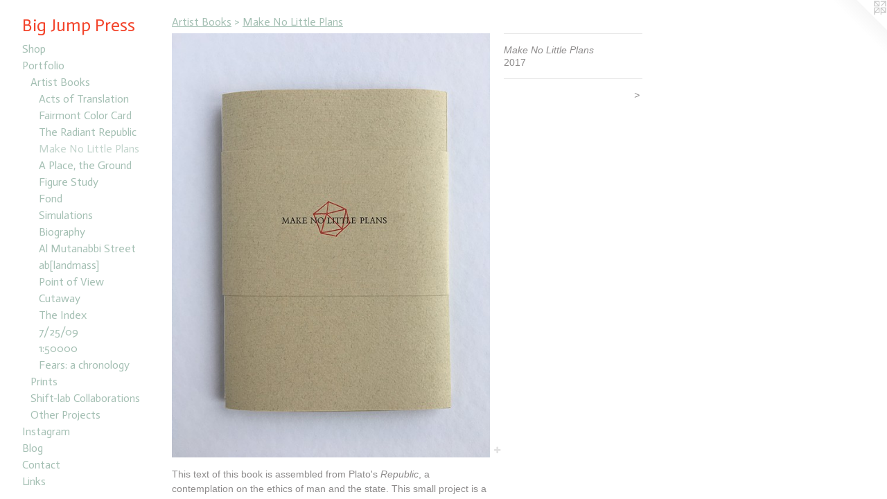

--- FILE ---
content_type: text/html;charset=utf-8
request_url: https://bigjumppress.com/artwork/4301887-Make%20No%20Little%20Plans.html
body_size: 4768
content:
<!doctype html><html class="no-js a-image mobile-title-align--center has-mobile-menu-icon--left p-artwork has-page-nav l-bricks mobile-menu-align--center has-wall-text "><head><meta charset="utf-8" /><meta content="IE=edge" http-equiv="X-UA-Compatible" /><meta http-equiv="X-OPP-Site-Id" content="9464" /><meta http-equiv="X-OPP-Revision" content="1138" /><meta http-equiv="X-OPP-Locke-Environment" content="production" /><meta http-equiv="X-OPP-Locke-Release" content="v0.0.141" /><title>Big Jump Press</title><link rel="canonical" href="https://bigjumppress.com/artwork/4301887-Make%20No%20Little%20Plans.html" /><meta content="website" property="og:type" /><meta property="og:url" content="https://bigjumppress.com/artwork/4301887-Make%20No%20Little%20Plans.html" /><meta property="og:title" content="Make No Little Plans" /><meta content="width=device-width, initial-scale=1" name="viewport" /><link type="text/css" rel="stylesheet" href="//cdnjs.cloudflare.com/ajax/libs/normalize/3.0.2/normalize.min.css" /><link type="text/css" rel="stylesheet" media="only all" href="//maxcdn.bootstrapcdn.com/font-awesome/4.3.0/css/font-awesome.min.css" /><link type="text/css" rel="stylesheet" media="not all and (min-device-width: 600px) and (min-device-height: 600px)" href="/release/locke/production/v0.0.141/css/small.css" /><link type="text/css" rel="stylesheet" media="only all and (min-device-width: 600px) and (min-device-height: 600px)" href="/release/locke/production/v0.0.141/css/large-bricks.css" /><link type="text/css" rel="stylesheet" media="not all and (min-device-width: 600px) and (min-device-height: 600px)" href="/r17062080560000001138/css/small-site.css" /><link type="text/css" rel="stylesheet" media="only all and (min-device-width: 600px) and (min-device-height: 600px)" href="/r17062080560000001138/css/large-site.css" /><link type="text/css" rel="stylesheet" media="only all and (min-device-width: 600px) and (min-device-height: 600px)" href="//fonts.googleapis.com/css?family=Actor:400" /><link type="text/css" rel="stylesheet" media="not all and (min-device-width: 600px) and (min-device-height: 600px)" href="//fonts.googleapis.com/css?family=Actor:400&amp;text=MENUHomeShpPrtfliInsagBCcLk%20Ju" /><script>window.OPP = window.OPP || {};
OPP.modernMQ = 'only all';
OPP.smallMQ = 'not all and (min-device-width: 600px) and (min-device-height: 600px)';
OPP.largeMQ = 'only all and (min-device-width: 600px) and (min-device-height: 600px)';
OPP.downURI = '/x/4/6/4/9464/.down';
OPP.gracePeriodURI = '/x/4/6/4/9464/.grace_period';
OPP.imgL = function (img) {
  !window.lazySizes && img.onerror();
};
OPP.imgE = function (img) {
  img.onerror = img.onload = null;
  img.src = img.getAttribute('data-src');
  //img.srcset = img.getAttribute('data-srcset');
};</script><script src="/release/locke/production/v0.0.141/js/modernizr.js"></script><script src="/release/locke/production/v0.0.141/js/masonry.js"></script><script src="/release/locke/production/v0.0.141/js/respimage.js"></script><script src="/release/locke/production/v0.0.141/js/ls.aspectratio.js"></script><script src="/release/locke/production/v0.0.141/js/lazysizes.js"></script><script src="/release/locke/production/v0.0.141/js/large.js"></script><script src="/release/locke/production/v0.0.141/js/hammer.js"></script><script>if (!Modernizr.mq('only all')) { document.write('<link type="text/css" rel="stylesheet" href="/release/locke/production/v0.0.141/css/minimal.css">') }</script><style>.media-max-width {
  display: block;
}

@media (min-height: 2117px) {

  .media-max-width {
    max-width: 1350.0px;
  }

}

@media (max-height: 2117px) {

  .media-max-width {
    max-width: 63.75vh;
  }

}</style><script>(function(i,s,o,g,r,a,m){i['GoogleAnalyticsObject']=r;i[r]=i[r]||function(){
(i[r].q=i[r].q||[]).push(arguments)},i[r].l=1*new Date();a=s.createElement(o),
m=s.getElementsByTagName(o)[0];a.async=1;a.src=g;m.parentNode.insertBefore(a,m)
})(window,document,'script','//www.google-analytics.com/analytics.js','ga');
ga('create', 'UA-23108708-1', 'auto');
ga('send', 'pageview');</script></head><body><header id="header"><a class=" site-title" href="/home.html"><span class=" site-title-text u-break-word">Big Jump Press</span><div class=" site-title-media"></div></a><a id="mobile-menu-icon" class="mobile-menu-icon hidden--no-js hidden--large"><svg viewBox="0 0 21 17" width="21" height="17" fill="currentColor"><rect x="0" y="0" width="21" height="3" rx="0"></rect><rect x="0" y="7" width="21" height="3" rx="0"></rect><rect x="0" y="14" width="21" height="3" rx="0"></rect></svg></a></header><nav class=" hidden--large"><ul class=" site-nav"><li class="nav-item nav-home "><a class="nav-link " href="/home.html">Home</a></li><li class="nav-outside3 nav-item "><a target="_blank" class="nav-link " href="https://bigjumppress.bigcartel.com/">Shop</a></li><li class="nav-item expanded nav-museum "><a class="nav-link " href="/section/69220.html">Portfolio</a><ul><li class="nav-item expanded nav-museum "><a class="nav-link " href="/section/260358-Artist%20Books.html">Artist Books</a><ul><li class="nav-item expanded nav-museum "><a class="nav-link " href="/section/516534-Acts%20of%20Translation.html">Acts of Translation</a><ul><li class="nav-gallery nav-item "><a class="nav-link " href="/section/526325-Acts%20of%20Translation%20%28Comprehensive%20Edition%29%20.html">Acts of Translation (Comprehensive Edition) </a></li><li class="nav-gallery nav-item "><a class="nav-link " href="/section/526323-Acts%20of%20Translation%3a%20Sonia%20Duprez.html">Acts of Translation: Sonia Duprez</a></li><li class="nav-gallery nav-item "><a class="nav-link " href="/section/526322-Acts%20of%20Translation%3a%20Luvada%20A%2e%20Harrison.html">Acts of Translation: Luvada A. Harrison</a></li><li class="nav-gallery nav-item "><a class="nav-link " href="/section/522891-Acts%20of%20Translation%3a%20Ben%20Mitchell.html">Ben Mitchell</a></li><li class="nav-gallery nav-item "><a class="nav-link " href="/section/522893-Acts%20of%20Translation%3a%20David%20Allen.html">David Allen</a></li><li class="nav-gallery nav-item "><a class="nav-link " href="/section/522892-Acts%20of%20Translation%3a%20Allison%20Grant.html">Allison Grant</a></li></ul></li><li class="nav-gallery nav-item expanded "><a class="nav-link " href="/section/507261-Fairmont%20Color%20Card.html">Fairmont Color Card</a></li><li class="nav-gallery nav-item expanded "><a class="nav-link " href="/section/474276-The%20Radiant%20Republic.html">The Radiant Republic</a></li><li class="nav-gallery nav-item expanded "><a class="selected nav-link " href="/section/458730-Make%20No%20Little%20Plans.html">Make No Little Plans</a></li><li class="nav-gallery nav-item expanded "><a class="nav-link " href="/section/494222-A%20Place%2c%20the%20Ground.html">A Place, the Ground</a></li><li class="nav-gallery nav-item expanded "><a class="nav-link " href="/section/410546-Figure%20Study.html">Figure Study</a></li><li class="nav-gallery nav-item expanded "><a class="nav-link " href="/section/329455-Fond.html">Fond</a></li><li class="nav-gallery nav-item expanded "><a class="nav-link " href="/section/353331-Simulations.html">Simulations</a></li><li class="nav-gallery nav-item expanded "><a class="nav-link " href="/section/164042-Biography.html">Biography</a></li><li class="nav-gallery nav-item expanded "><a class="nav-link " href="/section/236227-Al%20Mutanabbi%20Street.html">Al Mutanabbi Street</a></li><li class="nav-gallery nav-item expanded "><a class="nav-link " href="/section/90553-ab%5blandmass%5d.html">ab[landmass]</a></li><li class="nav-gallery nav-item expanded "><a class="nav-link " href="/section/69237-Point%20of%20View%20.html">Point of View </a></li><li class="nav-gallery nav-item expanded "><a class="nav-link " href="/section/69231-Cutaway.html">Cutaway</a></li><li class="nav-gallery nav-item expanded "><a class="nav-link " href="/section/69229-The%20Index.html">The Index</a></li><li class="nav-gallery nav-item expanded "><a class="nav-link " href="/section/128832-7%2f25%2f09.html">7/25/09</a></li><li class="nav-gallery nav-item expanded "><a class="nav-link " href="/section/128828-1%3a50000.html">1:50000</a></li><li class="nav-gallery nav-item expanded "><a class="nav-link " href="/section/69233-Fears%3a%20a%20chronology.html">Fears: a chronology</a></li></ul></li><li class="nav-item expanded nav-museum "><a class="nav-link " href="/section/109058-Prints.html">Prints</a><ul><li class="nav-gallery nav-item "><a class="nav-link " href="/section/506934-Recent%20Prints.html">Recent Prints</a></li><li class="nav-gallery nav-item "><a class="nav-link " href="/section/474313-Radiant%20Republic%20Prints.html">Radiant Republic Prints</a></li><li class="nav-gallery nav-item "><a class="nav-link " href="/section/458731-Trace%20Prints.html">Trace Prints</a></li><li class="nav-gallery nav-item "><a class="nav-link " href="/section/418807-Figure%20Study%20Prints.html">Figure Study</a></li><li class="nav-gallery nav-item "><a class="nav-link " href="/section/418805-Fond%20prints.html">Fond</a></li><li class="nav-gallery nav-item "><a class="nav-link " href="/section/418806-Biography%20Prints.html">Biography</a></li><li class="nav-gallery nav-item "><a class="nav-link " href="/section/1090580000000.html">More Prints</a></li></ul></li><li class="nav-item expanded nav-museum "><a class="nav-link " href="/section/474310-Shift-lab%20Collaborations%20.html">Shift-lab Collaborations </a><ul><li class="nav-gallery nav-item "><a class="nav-link " href="/section/511922-Multiple%20Discovery.html">Multiple Discovery</a></li><li class="nav-gallery nav-item "><a class="nav-link " href="/section/483045-REF%20%28Shift-lab%29%20.html">REF</a></li><li class="nav-gallery nav-item "><a class="nav-link " href="/section/496961-SPLIT%20CASE.html">SPLIT CASE</a></li><li class="nav-gallery nav-item "><a class="nav-link " href="/section/458744-Trace%20%28Shift-lab%29.html">Trace (Shift-lab)</a></li><li class="nav-gallery nav-item "><a class="nav-link " href="/section/394055-Shift%20%28Shift-lab%29.html">Shift (Shift-lab)</a></li></ul></li><li class="nav-item expanded nav-museum "><a class="nav-link " href="/section/493087-Other%20Projects.html">Other Projects</a><ul><li class="nav-gallery nav-item "><a class="nav-link " href="/section/510673-Half%20Premonitions%20of%20the%20Moon.html">Half Premonitions of the Moon</a></li><li class="nav-gallery nav-item "><a class="nav-link " href="/artwork/4800927-I%20Remember%20Merrick%20Garland.html">I remember Merrick Garland</a></li><li class="nav-gallery nav-item "><a class="nav-link " href="/section/493088-Read%20This%20Out%20Loud.html">Read This Out Loud</a></li><li class="nav-gallery nav-item "><a class="nav-link " href="/section/458748-The%20Address.html">The Address</a></li></ul></li></ul></li><li class="nav-item nav-outside2 "><a target="_blank" class="nav-link " href="https://www.instagram.com/bigjumppress/">Instagram</a></li><li class="nav-item nav-outside0 "><a target="_blank" class="nav-link " href="http://bigjumppress.blog/">Blog</a></li><li class="nav-item nav-contact "><a class="nav-link " href="/contact.html">Contact</a></li><li class="nav-links nav-item "><a class="nav-link " href="/links.html">Links</a></li></ul></nav><div class=" content"><nav class=" hidden--small" id="nav"><header><a class=" site-title" href="/home.html"><span class=" site-title-text u-break-word">Big Jump Press</span><div class=" site-title-media"></div></a></header><ul class=" site-nav"><li class="nav-item nav-home "><a class="nav-link " href="/home.html">Home</a></li><li class="nav-outside3 nav-item "><a target="_blank" class="nav-link " href="https://bigjumppress.bigcartel.com/">Shop</a></li><li class="nav-item expanded nav-museum "><a class="nav-link " href="/section/69220.html">Portfolio</a><ul><li class="nav-item expanded nav-museum "><a class="nav-link " href="/section/260358-Artist%20Books.html">Artist Books</a><ul><li class="nav-item expanded nav-museum "><a class="nav-link " href="/section/516534-Acts%20of%20Translation.html">Acts of Translation</a><ul><li class="nav-gallery nav-item "><a class="nav-link " href="/section/526325-Acts%20of%20Translation%20%28Comprehensive%20Edition%29%20.html">Acts of Translation (Comprehensive Edition) </a></li><li class="nav-gallery nav-item "><a class="nav-link " href="/section/526323-Acts%20of%20Translation%3a%20Sonia%20Duprez.html">Acts of Translation: Sonia Duprez</a></li><li class="nav-gallery nav-item "><a class="nav-link " href="/section/526322-Acts%20of%20Translation%3a%20Luvada%20A%2e%20Harrison.html">Acts of Translation: Luvada A. Harrison</a></li><li class="nav-gallery nav-item "><a class="nav-link " href="/section/522891-Acts%20of%20Translation%3a%20Ben%20Mitchell.html">Ben Mitchell</a></li><li class="nav-gallery nav-item "><a class="nav-link " href="/section/522893-Acts%20of%20Translation%3a%20David%20Allen.html">David Allen</a></li><li class="nav-gallery nav-item "><a class="nav-link " href="/section/522892-Acts%20of%20Translation%3a%20Allison%20Grant.html">Allison Grant</a></li></ul></li><li class="nav-gallery nav-item expanded "><a class="nav-link " href="/section/507261-Fairmont%20Color%20Card.html">Fairmont Color Card</a></li><li class="nav-gallery nav-item expanded "><a class="nav-link " href="/section/474276-The%20Radiant%20Republic.html">The Radiant Republic</a></li><li class="nav-gallery nav-item expanded "><a class="selected nav-link " href="/section/458730-Make%20No%20Little%20Plans.html">Make No Little Plans</a></li><li class="nav-gallery nav-item expanded "><a class="nav-link " href="/section/494222-A%20Place%2c%20the%20Ground.html">A Place, the Ground</a></li><li class="nav-gallery nav-item expanded "><a class="nav-link " href="/section/410546-Figure%20Study.html">Figure Study</a></li><li class="nav-gallery nav-item expanded "><a class="nav-link " href="/section/329455-Fond.html">Fond</a></li><li class="nav-gallery nav-item expanded "><a class="nav-link " href="/section/353331-Simulations.html">Simulations</a></li><li class="nav-gallery nav-item expanded "><a class="nav-link " href="/section/164042-Biography.html">Biography</a></li><li class="nav-gallery nav-item expanded "><a class="nav-link " href="/section/236227-Al%20Mutanabbi%20Street.html">Al Mutanabbi Street</a></li><li class="nav-gallery nav-item expanded "><a class="nav-link " href="/section/90553-ab%5blandmass%5d.html">ab[landmass]</a></li><li class="nav-gallery nav-item expanded "><a class="nav-link " href="/section/69237-Point%20of%20View%20.html">Point of View </a></li><li class="nav-gallery nav-item expanded "><a class="nav-link " href="/section/69231-Cutaway.html">Cutaway</a></li><li class="nav-gallery nav-item expanded "><a class="nav-link " href="/section/69229-The%20Index.html">The Index</a></li><li class="nav-gallery nav-item expanded "><a class="nav-link " href="/section/128832-7%2f25%2f09.html">7/25/09</a></li><li class="nav-gallery nav-item expanded "><a class="nav-link " href="/section/128828-1%3a50000.html">1:50000</a></li><li class="nav-gallery nav-item expanded "><a class="nav-link " href="/section/69233-Fears%3a%20a%20chronology.html">Fears: a chronology</a></li></ul></li><li class="nav-item expanded nav-museum "><a class="nav-link " href="/section/109058-Prints.html">Prints</a><ul><li class="nav-gallery nav-item "><a class="nav-link " href="/section/506934-Recent%20Prints.html">Recent Prints</a></li><li class="nav-gallery nav-item "><a class="nav-link " href="/section/474313-Radiant%20Republic%20Prints.html">Radiant Republic Prints</a></li><li class="nav-gallery nav-item "><a class="nav-link " href="/section/458731-Trace%20Prints.html">Trace Prints</a></li><li class="nav-gallery nav-item "><a class="nav-link " href="/section/418807-Figure%20Study%20Prints.html">Figure Study</a></li><li class="nav-gallery nav-item "><a class="nav-link " href="/section/418805-Fond%20prints.html">Fond</a></li><li class="nav-gallery nav-item "><a class="nav-link " href="/section/418806-Biography%20Prints.html">Biography</a></li><li class="nav-gallery nav-item "><a class="nav-link " href="/section/1090580000000.html">More Prints</a></li></ul></li><li class="nav-item expanded nav-museum "><a class="nav-link " href="/section/474310-Shift-lab%20Collaborations%20.html">Shift-lab Collaborations </a><ul><li class="nav-gallery nav-item "><a class="nav-link " href="/section/511922-Multiple%20Discovery.html">Multiple Discovery</a></li><li class="nav-gallery nav-item "><a class="nav-link " href="/section/483045-REF%20%28Shift-lab%29%20.html">REF</a></li><li class="nav-gallery nav-item "><a class="nav-link " href="/section/496961-SPLIT%20CASE.html">SPLIT CASE</a></li><li class="nav-gallery nav-item "><a class="nav-link " href="/section/458744-Trace%20%28Shift-lab%29.html">Trace (Shift-lab)</a></li><li class="nav-gallery nav-item "><a class="nav-link " href="/section/394055-Shift%20%28Shift-lab%29.html">Shift (Shift-lab)</a></li></ul></li><li class="nav-item expanded nav-museum "><a class="nav-link " href="/section/493087-Other%20Projects.html">Other Projects</a><ul><li class="nav-gallery nav-item "><a class="nav-link " href="/section/510673-Half%20Premonitions%20of%20the%20Moon.html">Half Premonitions of the Moon</a></li><li class="nav-gallery nav-item "><a class="nav-link " href="/artwork/4800927-I%20Remember%20Merrick%20Garland.html">I remember Merrick Garland</a></li><li class="nav-gallery nav-item "><a class="nav-link " href="/section/493088-Read%20This%20Out%20Loud.html">Read This Out Loud</a></li><li class="nav-gallery nav-item "><a class="nav-link " href="/section/458748-The%20Address.html">The Address</a></li></ul></li></ul></li><li class="nav-item nav-outside2 "><a target="_blank" class="nav-link " href="https://www.instagram.com/bigjumppress/">Instagram</a></li><li class="nav-item nav-outside0 "><a target="_blank" class="nav-link " href="http://bigjumppress.blog/">Blog</a></li><li class="nav-item nav-contact "><a class="nav-link " href="/contact.html">Contact</a></li><li class="nav-links nav-item "><a class="nav-link " href="/links.html">Links</a></li></ul><footer><div class=" copyright">© SARAH BRYANT</div><div class=" credit"><a href="http://otherpeoplespixels.com/ref/bigjumppress.com" target="_blank">Website by OtherPeoplesPixels</a></div></footer></nav><main id="main"><a class=" logo hidden--small" href="http://otherpeoplespixels.com/ref/bigjumppress.com" title="Website by OtherPeoplesPixels" target="_blank"></a><div class=" page clearfix media-max-width"><h1 class="parent-title title"><a class=" title-segment hidden--small" href="/section/260358-Artist%20Books.html">Artist Books</a><span class=" title-sep hidden--small"> &gt; </span><a class=" title-segment" href="/section/458730-Make%20No%20Little%20Plans.html">Make No Little Plans</a></h1><div class=" media-and-info"><div class=" page-media-wrapper media"><a class=" page-media u-spaceball" title="Make No Little Plans" href="/artwork/4301874-Make%20No%20Little%20Plans.html" id="media"><img data-aspectratio="1350/1800" class="u-img " alt="Make No Little Plans" src="//img-cache.oppcdn.com/fixed/9464/assets/93ItOhXBnvr54rbO.jpg" srcset="//img-cache.oppcdn.com/img/v1.0/s:9464/t:QkxBTksrVEVYVCtIRVJF/p:12/g:tl/o:2.5/a:50/q:90/1350x1800-93ItOhXBnvr54rbO.jpg/1350x1800/d242ec394791ab671e0dfdb7747e779a.jpg 1350w,
//img-cache.oppcdn.com/img/v1.0/s:9464/t:QkxBTksrVEVYVCtIRVJF/p:12/g:tl/o:2.5/a:50/q:90/984x4096-93ItOhXBnvr54rbO.jpg/984x1312/e5bb99d8a7a43b7cdc0dea309ca6904a.jpg 984w,
//img-cache.oppcdn.com/img/v1.0/s:9464/t:QkxBTksrVEVYVCtIRVJF/p:12/g:tl/o:2.5/a:50/q:90/2520x1220-93ItOhXBnvr54rbO.jpg/915x1220/96847b5019837c3fd362f321ff76242b.jpg 915w,
//img-cache.oppcdn.com/img/v1.0/s:9464/t:QkxBTksrVEVYVCtIRVJF/p:12/g:tl/o:2.5/a:50/q:90/640x4096-93ItOhXBnvr54rbO.jpg/640x853/4dab95d1608a27d138024d9caff98c6d.jpg 640w,
//img-cache.oppcdn.com/img/v1.0/s:9464/t:QkxBTksrVEVYVCtIRVJF/p:12/g:tl/o:2.5/a:50/q:90/1640x830-93ItOhXBnvr54rbO.jpg/622x830/74a3f340bfb9305e03248314f7cfb709.jpg 622w,
//img-cache.oppcdn.com/img/v1.0/s:9464/t:QkxBTksrVEVYVCtIRVJF/p:12/g:tl/o:2.5/a:50/q:90/1400x720-93ItOhXBnvr54rbO.jpg/540x720/58c57b750128ec66a97cfd4e3aa0613f.jpg 540w,
//img-cache.oppcdn.com/img/v1.0/s:9464/t:QkxBTksrVEVYVCtIRVJF/p:12/g:tl/o:2.5/a:50/q:90/984x588-93ItOhXBnvr54rbO.jpg/441x588/68d42c3503ef745711f5b6e0a1d8e440.jpg 441w,
//img-cache.oppcdn.com/fixed/9464/assets/93ItOhXBnvr54rbO.jpg 360w" sizes="(max-device-width: 599px) 100vw,
(max-device-height: 599px) 100vw,
(max-width: 360px) 360px,
(max-height: 480px) 360px,
(max-width: 441px) 441px,
(max-height: 588px) 441px,
(max-width: 540px) 540px,
(max-height: 720px) 540px,
(max-width: 622px) 622px,
(max-height: 830px) 622px,
(max-width: 640px) 640px,
(max-height: 853px) 640px,
(max-width: 915px) 915px,
(max-height: 1220px) 915px,
(max-width: 984px) 984px,
(max-height: 1312px) 984px,
1350px" /></a><a class=" zoom-corner" style="display: none" id="zoom-corner"><span class=" zoom-icon fa fa-search-plus"></span></a><div class="share-buttons a2a_kit social-icons hidden--small" data-a2a-title="Make No Little Plans" data-a2a-url="https://bigjumppress.com/artwork/4301887-Make%20No%20Little%20Plans.html"><a target="_blank" class="u-img-link share-button a2a_dd " href="https://www.addtoany.com/share_save"><span class="social-icon share fa-plus fa "></span></a></div></div><div class=" info border-color"><div class=" wall-text border-color"><div class=" wt-item wt-title">Make No Little Plans</div><div class=" wt-item wt-date">2017</div></div><div class=" page-nav hidden--small border-color clearfix"><a class=" next" id="artwork-next" href="/artwork/4301874-Make%20No%20Little%20Plans.html"><span class=" m-hover-show">next</span> &gt;</a></div></div></div><div class="description description-2 wordy t-multi-column u-columns-1 u-break-word border-color hr-before--small"><p>This text of this book is assembled from Plato's <i>Republic</i>, a contemplation on the ethics of man and the state. This small project is a study for a much larger book from Big Jump Press, now underway.</p><p>"Make no little plans, they have no magic to stir men's blood" is a statement widely attributed to Daniel Burnham, an architect and urban planner who oversaw the design of the Chicago World's Fair in 1893.</p><p>Letterpress-printed from metal type, polymer plates, and linoleum in the summer of 2017 in an edition of 25.</p></div><div class="share-buttons a2a_kit social-icons hidden--large" data-a2a-title="Make No Little Plans" data-a2a-url="https://bigjumppress.com/artwork/4301887-Make%20No%20Little%20Plans.html"><a target="_blank" class="u-img-link share-button a2a_dd " href="https://www.addtoany.com/share_save"><span class="social-icon share fa-plus fa "></span></a></div></div></main></div><footer><div class=" copyright">© SARAH BRYANT</div><div class=" credit"><a href="http://otherpeoplespixels.com/ref/bigjumppress.com" target="_blank">Website by OtherPeoplesPixels</a></div></footer><div class=" modal zoom-modal" style="display: none" id="zoom-modal"><style>@media (min-aspect-ratio: 3/4) {

  .zoom-media {
    width: auto;
    max-height: 1800px;
    height: 100%;
  }

}

@media (max-aspect-ratio: 3/4) {

  .zoom-media {
    height: auto;
    max-width: 1350px;
    width: 100%;
  }

}
@supports (object-fit: contain) {
  img.zoom-media {
    object-fit: contain;
    width: 100%;
    height: 100%;
    max-width: 1350px;
    max-height: 1800px;
  }
}</style><div class=" zoom-media-wrapper u-spaceball"><img onerror="OPP.imgE(this);" onload="OPP.imgL(this);" data-src="//img-cache.oppcdn.com/fixed/9464/assets/93ItOhXBnvr54rbO.jpg" data-srcset="//img-cache.oppcdn.com/img/v1.0/s:9464/t:QkxBTksrVEVYVCtIRVJF/p:12/g:tl/o:2.5/a:50/q:90/1350x1800-93ItOhXBnvr54rbO.jpg/1350x1800/d242ec394791ab671e0dfdb7747e779a.jpg 1350w,
//img-cache.oppcdn.com/img/v1.0/s:9464/t:QkxBTksrVEVYVCtIRVJF/p:12/g:tl/o:2.5/a:50/q:90/984x4096-93ItOhXBnvr54rbO.jpg/984x1312/e5bb99d8a7a43b7cdc0dea309ca6904a.jpg 984w,
//img-cache.oppcdn.com/img/v1.0/s:9464/t:QkxBTksrVEVYVCtIRVJF/p:12/g:tl/o:2.5/a:50/q:90/2520x1220-93ItOhXBnvr54rbO.jpg/915x1220/96847b5019837c3fd362f321ff76242b.jpg 915w,
//img-cache.oppcdn.com/img/v1.0/s:9464/t:QkxBTksrVEVYVCtIRVJF/p:12/g:tl/o:2.5/a:50/q:90/640x4096-93ItOhXBnvr54rbO.jpg/640x853/4dab95d1608a27d138024d9caff98c6d.jpg 640w,
//img-cache.oppcdn.com/img/v1.0/s:9464/t:QkxBTksrVEVYVCtIRVJF/p:12/g:tl/o:2.5/a:50/q:90/1640x830-93ItOhXBnvr54rbO.jpg/622x830/74a3f340bfb9305e03248314f7cfb709.jpg 622w,
//img-cache.oppcdn.com/img/v1.0/s:9464/t:QkxBTksrVEVYVCtIRVJF/p:12/g:tl/o:2.5/a:50/q:90/1400x720-93ItOhXBnvr54rbO.jpg/540x720/58c57b750128ec66a97cfd4e3aa0613f.jpg 540w,
//img-cache.oppcdn.com/img/v1.0/s:9464/t:QkxBTksrVEVYVCtIRVJF/p:12/g:tl/o:2.5/a:50/q:90/984x588-93ItOhXBnvr54rbO.jpg/441x588/68d42c3503ef745711f5b6e0a1d8e440.jpg 441w,
//img-cache.oppcdn.com/fixed/9464/assets/93ItOhXBnvr54rbO.jpg 360w" data-sizes="(max-device-width: 599px) 100vw,
(max-device-height: 599px) 100vw,
(max-width: 360px) 360px,
(max-height: 480px) 360px,
(max-width: 441px) 441px,
(max-height: 588px) 441px,
(max-width: 540px) 540px,
(max-height: 720px) 540px,
(max-width: 622px) 622px,
(max-height: 830px) 622px,
(max-width: 640px) 640px,
(max-height: 853px) 640px,
(max-width: 915px) 915px,
(max-height: 1220px) 915px,
(max-width: 984px) 984px,
(max-height: 1312px) 984px,
1350px" class="zoom-media lazyload hidden--no-js " alt="Make No Little Plans" /><noscript><img class="zoom-media " alt="Make No Little Plans" src="//img-cache.oppcdn.com/fixed/9464/assets/93ItOhXBnvr54rbO.jpg" /></noscript></div></div><div class=" offline"></div><script src="/release/locke/production/v0.0.141/js/small.js"></script><script src="/release/locke/production/v0.0.141/js/artwork.js"></script><script>var a2a_config = a2a_config || {};a2a_config.prioritize = ['facebook','twitter','linkedin','googleplus','pinterest','instagram','tumblr','share'];a2a_config.onclick = 1;(function(){  var a = document.createElement('script');  a.type = 'text/javascript'; a.async = true;  a.src = '//static.addtoany.com/menu/page.js';  document.getElementsByTagName('head')[0].appendChild(a);})();</script><script>window.oppa=window.oppa||function(){(oppa.q=oppa.q||[]).push(arguments)};oppa('config','pathname','production/v0.0.141/9464');oppa('set','g','true');oppa('set','l','bricks');oppa('set','p','artwork');oppa('set','a','image');oppa('rect','m','media','main');oppa('send');</script><script async="" src="/release/locke/production/v0.0.141/js/analytics.js"></script><script src="https://otherpeoplespixels.com/static/enable-preview.js"></script></body></html>

--- FILE ---
content_type: text/css;charset=utf-8
request_url: https://bigjumppress.com/r17062080560000001138/css/large-site.css
body_size: 482
content:
body {
  background-color: #ffffff;
  font-weight: normal;
  font-style: normal;
  font-family: "Verdana", "Geneva", sans-serif;
}

body {
  color: #8d8b8b;
}

main a {
  color: #55a9be;
}

main a:hover {
  text-decoration: underline;
  color: #7abccc;
}

main a:visited {
  color: #7abccc;
}

.site-title, .mobile-menu-icon {
  color: #f3442b;
}

.site-nav, .mobile-menu-link, nav:before, nav:after {
  color: #a5c0b4;
}

.site-nav a {
  color: #a5c0b4;
}

.site-nav a:hover {
  text-decoration: none;
  color: #c3d5cd;
}

.site-nav a:visited {
  color: #a5c0b4;
}

.site-nav a.selected {
  color: #c3d5cd;
}

.site-nav:hover a.selected {
  color: #a5c0b4;
}

footer {
  color: #d6d6d6;
}

footer a {
  color: #55a9be;
}

footer a:hover {
  text-decoration: underline;
  color: #7abccc;
}

footer a:visited {
  color: #7abccc;
}

.title, .news-item-title, .flex-page-title {
  color: #a5c0b4;
}

.title a {
  color: #a5c0b4;
}

.title a:hover {
  text-decoration: none;
  color: #c3d5cd;
}

.title a:visited {
  color: #a5c0b4;
}

.hr, .hr-before:before, .hr-after:after, .hr-before--small:before, .hr-before--large:before, .hr-after--small:after, .hr-after--large:after {
  border-top-color: #f2f2f2;
}

.button {
  background: #55a9be;
  color: #ffffff;
}

.social-icon {
  background-color: #8d8b8b;
  color: #ffffff;
}

.welcome-modal {
  background-color: #FFFFFF;
}

.share-button .social-icon {
  color: #8d8b8b;
}

.site-title {
  font-family: "Actor", sans-serif;
  font-style: normal;
  font-weight: 400;
}

.site-nav {
  font-family: "Actor", sans-serif;
  font-style: normal;
  font-weight: 400;
}

.section-title, .parent-title, .news-item-title, .link-name, .preview-placeholder, .preview-image, .flex-page-title {
  font-family: "Actor", sans-serif;
  font-style: normal;
  font-weight: 400;
}

body {
  font-size: 14px;
}

.site-title {
  font-size: 26px;
}

.site-nav {
  font-size: 16px;
}

.title, .news-item-title, .link-name, .flex-page-title {
  font-size: 16px;
}

.border-color {
  border-color: hsla(0, 0.8695652%, 54.901962%, 0.2);
}

.p-artwork .page-nav a {
  color: #8d8b8b;
}

.p-artwork .page-nav a:hover {
  text-decoration: none;
  color: #8d8b8b;
}

.p-artwork .page-nav a:visited {
  color: #8d8b8b;
}

.wordy {
  text-align: left;
}

--- FILE ---
content_type: text/css;charset=utf-8
request_url: https://bigjumppress.com/r17062080560000001138/css/small-site.css
body_size: 353
content:
body {
  background-color: #ffffff;
  font-weight: normal;
  font-style: normal;
  font-family: "Verdana", "Geneva", sans-serif;
}

body {
  color: #8d8b8b;
}

main a {
  color: #55a9be;
}

main a:hover {
  text-decoration: underline;
  color: #7abccc;
}

main a:visited {
  color: #7abccc;
}

.site-title, .mobile-menu-icon {
  color: #f3442b;
}

.site-nav, .mobile-menu-link, nav:before, nav:after {
  color: #a5c0b4;
}

.site-nav a {
  color: #a5c0b4;
}

.site-nav a:hover {
  text-decoration: none;
  color: #c3d5cd;
}

.site-nav a:visited {
  color: #a5c0b4;
}

.site-nav a.selected {
  color: #c3d5cd;
}

.site-nav:hover a.selected {
  color: #a5c0b4;
}

footer {
  color: #d6d6d6;
}

footer a {
  color: #55a9be;
}

footer a:hover {
  text-decoration: underline;
  color: #7abccc;
}

footer a:visited {
  color: #7abccc;
}

.title, .news-item-title, .flex-page-title {
  color: #a5c0b4;
}

.title a {
  color: #a5c0b4;
}

.title a:hover {
  text-decoration: none;
  color: #c3d5cd;
}

.title a:visited {
  color: #a5c0b4;
}

.hr, .hr-before:before, .hr-after:after, .hr-before--small:before, .hr-before--large:before, .hr-after--small:after, .hr-after--large:after {
  border-top-color: #f2f2f2;
}

.button {
  background: #55a9be;
  color: #ffffff;
}

.social-icon {
  background-color: #8d8b8b;
  color: #ffffff;
}

.welcome-modal {
  background-color: #FFFFFF;
}

.site-title {
  font-family: "Actor", sans-serif;
  font-style: normal;
  font-weight: 400;
}

nav {
  font-family: "Actor", sans-serif;
  font-style: normal;
  font-weight: 400;
}

.wordy {
  text-align: left;
}

.site-title {
  font-size: 2.1875rem;
}

footer .credit a {
  color: #8d8b8b;
}

--- FILE ---
content_type: text/css; charset=utf-8
request_url: https://fonts.googleapis.com/css?family=Actor:400&text=MENUHomeShpPrtfliInsagBCcLk%20Ju
body_size: -400
content:
@font-face {
  font-family: 'Actor';
  font-style: normal;
  font-weight: 400;
  src: url(https://fonts.gstatic.com/l/font?kit=wEOzEBbCkc5cO3ehXy4tUegR9AhczPuGC72A5pMHIn856OlIeda83MoQLYI81efo&skey=68222b0e89da6199&v=v18) format('woff2');
}


--- FILE ---
content_type: text/plain
request_url: https://www.google-analytics.com/j/collect?v=1&_v=j102&a=418345734&t=pageview&_s=1&dl=https%3A%2F%2Fbigjumppress.com%2Fartwork%2F4301887-Make%2520No%2520Little%2520Plans.html&ul=en-us%40posix&dt=Big%20Jump%20Press&sr=1280x720&vp=1280x720&_u=IEBAAEABAAAAACAAI~&jid=992790245&gjid=312136547&cid=1118491055.1769861834&tid=UA-23108708-1&_gid=1497926416.1769861834&_r=1&_slc=1&z=1974071115
body_size: -450
content:
2,cG-1BHSLL2SPK